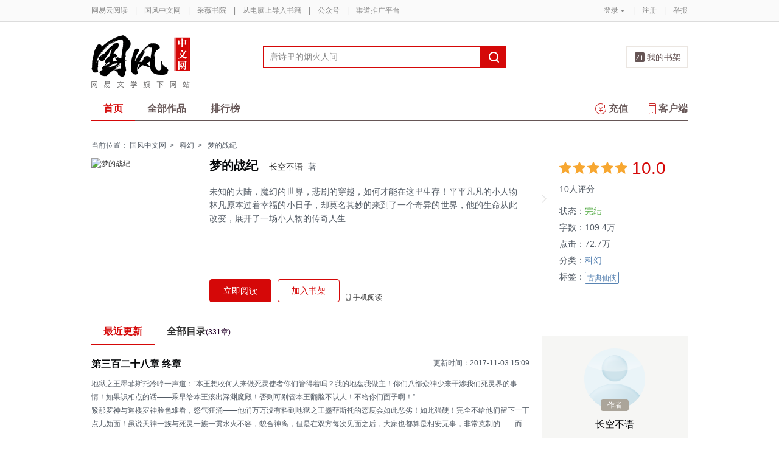

--- FILE ---
content_type: text/html;charset=UTF-8
request_url: https://caiwei.yuedu.163.com/source/5203036b43164a7b98c6f3b86dd73726_4
body_size: 14109
content:


<!--书籍详情-->

<!-- 最近更新 -->

<!-- 图书作者简介 -->

<!-- 书籍评论 -->
<!DOCTYPE html>
<html>
	<head>
		<meta http-equiv="content-type" content="text/html;charset=UTF-8"/>
		<meta http-equiv="X-UA-Compatible" content="IE=Edge" />
		<meta name="applicable-device" content="pc">
		<title>梦的战纪-长空不语-电子书-在线阅读-国风中文网</title>
		<meta name="keywords" content="梦的战纪，长空不语，科幻，古典仙侠，"/>
		<meta property="qc:admins" content="13454603154561636375" />
		<meta name="description" content="梦的战纪，&lt;p&gt;未知的大陆，魔幻的世界，悲剧的穿越，如何才能在这里生存！平平凡凡的小人物林凡原本过着幸福的小日子，却莫名其妙的来到了一个奇异的世界，他的生命从此改变，展开了一场小人物的传奇人生......&lt;/p&gt;"/>
		<meta property="wb:webmaster" content="0e2d310a7690a84c" />
		<link rel="shortcut icon" href="//yuedust.yuedu.126.net/favicon.ico?a7500236" />
		<link rel="apple-touch-icon-precomposed" sizes="114x114" href="//yuedust.yuedu.126.net/images/apple-touch-icon-114x114-precomposed.png?cdd9208d">
		<link rel="apple-touch-icon-precomposed" sizes="72x72" href="//yuedust.yuedu.126.net/images/apple-touch-icon-72x72-precomposed.png?5d1cd236">
		<link rel="apple-touch-icon-precomposed" href="//yuedust.yuedu.126.net/images/apple-touch-icon-precomposed.png?0c3d0745">
<link type="text/css" rel="stylesheet" href="//yuedust.yuedu.126.net/js/gen/gen_db1d64e286ab2aed26fb9ef03344c65d.css?9cf01401" />
		<style>
			#m-login form[name=frmLogin]{
				display: none;
			}
		</style>
		<link type="text/css" rel="stylesheet" href="//yuedust.yuedu.126.net/js/gen/gen_db9bd6e4afe77b197186c60cb86999f9.css?4f4d559f" />

		<script type="text/javascript">
			var _gaq = _gaq || [];
			_gaq.push(['_setAccount', 'UA-25074971-1'],['_setLocalGifPath', '/UA-25074971-1/__utm.gif'],['_setLocalRemoteServerMode']);
			_gaq.push(['_addOrganic','baidu','word']);
			_gaq.push(['_addOrganic','soso','w']);
			_gaq.push(['_addOrganic','youdao','q']);
			_gaq.push(['_addOrganic','sogou','query']);
			_gaq.push(['_addOrganic','so.360.cn','q']);
			_gaq.push(['_trackPageview']);
			_gaq.push(['_trackPageLoadTime']);
			(function() {var ga = document.createElement('script'); ga.type = 'text/javascript'; ga.async = true;ga.src = 'https://wr.da.netease.com/ga.js';var s = document.getElementsByTagName('script')[0]; s.parentNode.insertBefore(ga, s);})();
		</script>

		<!-- 哈勃打点 -->
		<script type="text/javascript" src="https://easyreadfs.nosdn.127.net/qwb.8a30f2fd281743b4be11d6d8996154eb.js"></script>
		<script type="text/javascript">
			let NWLog = window.NWLogDistribution.HubLog;
    	hubLog  = new NWLog({
    	  userId: "",
    	  key: "MA-891C-BF35BECB05C1", // 根据当前开发的环境选择正确的appkey
    	  hbInitOptions: {
    	    truncateLength: 255,
    	    persistence: "localStorage",
    	    cross_subdomain_cookie: false,
    	  },
    	  k: "lofter",
    	  v: "6.15.0",
    	  env: "HB",
    	});
			window.hubbleLogYd = function () {
				var _arguements = Array.prototype.slice.apply(arguments)
				var evetId = _arguements[0]
				var props = {
					category: _arguements[1]
				}
				var regkey = /^[^\s:]+/
				var regValue = /^[^\s:]+:/
				for(var j = 2,len=_arguements.length; j < len; j++) {
					var _argument = _arguements[j]
					var keyMatch = _argument.match(regkey)
					if (keyMatch) {
						props[keyMatch[0]] = _argument.replace(regValue, '')
					}
				}
				console.log(props)
				hubLog.capture(evetId, props)
			}
		</script>

		<script>
			var defaultHeadUrl = 'https://yuedust.yuedu.126.net/images/txdefault.png?$IMG_V';
		</script>
		<!--[if lte IE 8]>
		  	<script src="//yuedust.yuedu.126.net/js/vendor/json2.js?1ea0789b"></script>
	    	<script src="//yuedust.yuedu.126.net/assets/js/es5/es5-shim-4.1.9.min.js?74a35b2f"></script>
			<script src="//yuedust.yuedu.126.net/assets/js/es5/es5-sham-4.1.9.min.js?6bbb6d8d"></script>
			<style>.ng-hide{display:none !important;}</style>
	    <![endif]-->
<script type="text/javascript" src="//yuedust.yuedu.126.net/js/gen/gen_8ed5e4ed3bae882339e2b745dfe253a8.js?6010fd50"></script>
		<style>
			.g-bdw{margin-bottom:40px;}
		</style>
	</head>

	<body id="page-163-com"  class="page-bookSource g-gf">
		<noscript><a href="#">请使用支持脚本的浏览器！</a></noscript>
    	<div style="display: none;"><input type="password" /></div>
		<div class="g-doc">
			<div id="J_FIXED" class="m-tipss" style="display:none;">
				<div id="J_TIPS" class="inner"></div>
			</div>

<div class="g-hdw">
	<div id="J_Header" class="g-hd male">
		<div class="m-topbar">
			<div class="inner f-cb"></div>
		</div>
		<div class="m-headertop">
			<div class="inner">
				<h1 class="m-logo-gf"><a href="/yc">
					<img src="//yuedust.yuedu.126.net/assets/images/logo-gf.png?66f3630b" alt="国风中文网" width="162" height="86">
				</a></h1>
				<div class="m-sch">
				</div>
				<div class="m-clouds">
					<a class="m-cloudsj" href="/shelf.do?operation=query_current" target="_blank">我的书架</a>
				</div>
			</div>
		</div>
		<div class="m-headerbottom">
			<div class="inner">
				<ul class="m-mianlist">
					<li><a class="crt" href="/yc" onclick="_gaq.push(['_trackEvent', 'navi', 'home']);">首页</a></li>
					<li><a class="" href="/yc/category" onclick="_gaq.push(['_trackEvent', 'navi', 'category']);">全部作品</a></li>
					<li><a class="" href="/rank" onclick="_gaq.push(['_trackEvent', 'navi', 'rank']);">排行榜</a></li>
					<li class="fr"><a href="/client" target="_blank" onclick="_gaq.push(['_trackEvent', 'navi', 'client']);"><b class="icon-download"></b>客户端</a></li>
					<li class="fr"><a class="" href="/recharge.do?operation=form" onclick="_gaq.push(['_trackEvent', 'navi', 'recharge']);"><b class="icon-recharge"></b>充值</a></li>
				</ul>
			</div>
		</div>
		
	</div>
	
</div>

    <div class="g-bdw g-bdw-1">
        <div class="g-bd-large g-bd f-cb">
    <div class="m-breadcrumbs">当前位置：
            <a href="/yc">国风中文网</a><span class="sep">&gt;</span>
                <a href="/yc/category/2">科幻</a><span class="sep">&gt;</span>
    梦的战纪
    </div>
        <div class="g-sd">
            <!-- 书籍状态 -->
    <div class="m-bookstatus">
        <i class="angle-r"></i><i class="angle-inner-r"></i>
        <div class="starlevel">
            <div class="f-star">
                        <span>&nbsp;</span>
                        <span>&nbsp;</span>
                        <span>&nbsp;</span>
                        <span>&nbsp;</span>
                        <span>&nbsp;</span>
            </div>
            <span class='score'>10.0</span>
            <span class="num">10人评分</span>
        </div>
        <table>
                <tr>
                    <td>状态：</td>
                    <td><span class="status">
                            完结
                    </span></td>
                </tr>
            <tr>
                <td>字数：</td><td>109.4万</td>
            </tr>
            <tr>
                <td>点击：</td><td>72.7万</td>
            </tr>
                <tr>
                    <td>分类：</td>
                    <td><a href="/yc/category/2">科幻</a></td>
                </tr>
            <tr>
                <td valign="top">标签：</td>
                <td>
                    <div class="m-tags">
                            <a class='u-tag' href="/search.do?key=%E5%8F%A4%E5%85%B8%E4%BB%99%E4%BE%A0&type=4" onclick="_gaq.push(['_trackEvent', 'booksource', 'tag','古典仙侠']);">古典仙侠</a>
                    </div>
                </td>
            </tr>
        </table>
    </div>
            <!-- 作者相关信息 -->
    <div class="m-author">
        <!-- 作者公告 -->
        <div class="m-intro">
                <a class="pointer" href="/sns/feed?uid=uEYRyNQ" target="_blank">
                    <img src="/images/tx.png" width="60" height="60" class="photo" alt="长空不语"/>
                    <span>作者</span>
                    <p class="name">长空不语</p>
                </a>
            <div class="info"  title="第一部小说，写的不好，大家权且看看吧！本书已经完结，计划写后传，敬请期待！" >
                    第一部小说，写的不好，大家权且看看吧！本书已经完结，计划写后传，敬请期待！
            </div>
        </div>
        <!-- 作者的其他书籍 -->
    </div>
            <!-- 本书粉丝榜 -->
    <div class="m-fans">
            <h4>本书粉丝榜<a href="/fansRecord.do?sourceUuid=5203036b43164a7b98c6f3b86dd73726_4">更多></a></h4>
            <div>
                <ul class="m-ranklist">
                        <li  ><p class="fold rank-top" style="display:block;">
                                <i class="num num-1">1</i>
                                <img src="/images/tx.png" width="17" height="17">
                                <span class="nickname">RUO*</span>
                                <span class="level level-1">学徒</span>
                            </p>
                        </li>
                        <li  ><p class="fold rank-top" style="display:block;">
                                <i class="num num-2">2</i>
                                <img src="/images/tx.png" width="17" height="17">
                                <span class="nickname">lixind2***</span>
                                <span class="level level-2">见习</span>
                            </p>
                        </li>
                        <li  ><p class="fold rank-top" style="display:block;">
                                <i class="num num-3">3</i>
                                <img src="/images/tx.png" width="17" height="17">
                                <span class="nickname">1**********</span>
                                <span class="level level-3">见习</span>
                            </p>
                        </li>
                        <li  ><p class="fold " style="display:block;">
                                <i class="num num-4">4</i>
                                
                                <span class="nickname">手机用户_8222</span>
                                <span class="level level-4">见习</span>
                            </p>
                        </li>
                        <li class="ll" ><p class="fold " style="display:block;">
                                <i class="num num-5">5</i>
                                
                                <span class="nickname">ameliez***</span>
                                <span class="level level-5">见习</span>
                            </p>
                        </li>
                </ul>
             </div>
    </div>
            <!-- 编辑推荐 -->
        <div class="m-booklist j-editorrecommend" style="display: none;">
            <h4>编辑推荐</h4>
            <div class="inner f-border" id="J_editorRmd"></div>
        </div>
        <div class="m-hotsell j-hotsell" style="display: none;">
            <h4><b class='icon-hot'></b>24小时热销
                    <a href="/yc/rank/sell/male#/day">更多&gt;</a>
            </h4>
            <div class="m-ranklist" id="J_rankHotSell">
            </div>
        </div>
        <input type="hidden" name="gender" value="1"/>
<!--         <div class="m-booklist j-weekrecommend">
            <h4>本周强推</h4>
            <div class="inner f-border"></div>
</div> -->
        </div>
        <div class="g-mn">
            <!-- 书籍信息 -->
        <div class="m-bookdetail" id="identify" data-uuid="5203036b43164a7b98c6f3b86dd73726_4" data-partner=10168616 >
            <a href="javascript:;" class="cover">
                <img src="https://easyreadfs.nosdn.127.net/o21ZWDR7sp-fZt2gtDcDyA==/8796093023034951944" width="172" height="237" alt="梦的战纪"/>
            </a>
            <div class="f-fl" style="width:506px;">
                <h3 title="梦的战纪"><em>梦的战纪</em>
                    <span><a href="/search.do?operation=exact&kind=author&type=4&word=%E9%95%BF%E7%A9%BA%E4%B8%8D%E8%AF%AD">长空不语</a>&nbsp;&nbsp;著</span>
                    <!-- 责编花名显示 -->
                </h3>
                <div class="description j-desc">
                        未知的大陆，魔幻的世界，悲剧的穿越，如何才能在这里生存！平平凡凡的小人物林凡原本过着幸福的小日子，却莫名其妙的来到了一个奇异的世界，他的生命从此改变，展开了一场小人物的传奇人生......
                    <a class="btn btn-unfold j-desc-unfold" href="javascript:;"><b></b><em>[展开]</em></a>
                    <a class="btn btn-fold j-desc-fold" href="javascript:;"><b></b><em>[收起]</em></a>
                </div>
                <div class="ops" id="J_ops">
                        <a href="/book_reader/5203036b43164a7b98c6f3b86dd73726_4" class="btn btn-main-fill" id="J_readNow" target="_blank" onclick="_gaq.push(['_trackEvent', 'booksource', 'read']);">立即阅读</a>
                             <a href="javascript:;" class="btn btn-main-stroke j-addSub" id="J_addSub" data-id="5203036b43164a7b98c6f3b86dd73726_4" data-imgsrc="https://easyreadfs.nosdn.127.net/o21ZWDR7sp-fZt2gtDcDyA==/8796093023034951944" onclick="_gaq.push(['_trackEvent', 'booksource', 'add2bookrack']);">加入书架</a>
                    
                    
                    <a href="javascript:;" class="op phone" onmouseover="_gaq.push(['_trackEvent', 'booksource', '  mobileread']); ">手机阅读
                        <div class="QR">
                            <em></em>
                            <img src="https://yuedust.yuedu.126.net/assets/images/bookSource/QR_bsrc.png"/>
                            <p>扫一扫下载客户端</p>
                        </div>
                    </a>
                </div>
            </div>
        </div>
            <!--原创的最近更新-->
    <div class="m-chapter" id="J_chapter">
        <ul class="tabs">
            <li class="crt" style="display:block;">最近更新</li>
            <li style="display:block;"><a href="/newBookReader.do?operation=catalog&sourceUuid=5203036b43164a7b98c6f3b86dd73726_4" target="_blank">全部目录<span>(331章)</span></a></li>
        </ul>
        <div class="contents">
            <div class="tab-item crt">
                <a href="/book_reader/5203036b43164a7b98c6f3b86dd73726_4/a5879d7dcdc1486ebee745594f64906e_4" onclick="_gaq.push(['_trackEvent', 'booksource', 'latest']);" target="_blank" class="m-newupdate">
                    <h4>第三百二十八章 终章</h4>
                </a>
                <span class="updatetime">更新时间：2017-11-03 15:09</span>
                <a href="/book_reader/5203036b43164a7b98c6f3b86dd73726_4/a5879d7dcdc1486ebee745594f64906e_4" onclick="_gaq.push(['_trackEvent', 'booksource', 'latest']);" target="_blank" class="m-newupdate">
                    <p id='J_latestUpdate'></p>
                </a>
            </div>
            <div class="tab-item">
                 <p>目录</p>
            </div>
        </div>
    </div>
    <!-- <input type="hidden" name="articleId" value="a5879d7dcdc1486ebee745594f64906e_4"/> -->
    <input type="hidden" name="articleContent" value="&lt;div&gt;&lt;div class=&quot;g-book&quot;&gt; 
 &lt;div class=&quot;m-mb&quot;&gt; 
  &lt;div class=&quot;m-content&quot;&gt; 
   &lt;h1&gt;&lt;span&gt;第三百二十八章 终章&lt;/span&gt;&lt;/h1&gt; 
   &lt;p&gt; 地狱之王墨菲斯托冷哼一声道：“本王想收何人来做死灵使者你们管得着吗？我的地盘我做主！你们八部众神少来干涉我们死灵界的事情！如果识相点的话——乘早给本王滚出深渊魔殿！否则可别管本王翻脸不认人！不给你们面子啊！”&lt;/p&gt; 
   &lt;p&gt; 紧那罗神与迦楼罗神脸色难看，怒气狂涌——他们万万没有料到地狱之王墨菲斯托的态度会如此恶劣！如此强硬！完全不给他们留下一丁点儿颜面！虽说天神一族与死灵一族一贯水火不容，貌合神离，但是在双方每次见面之后，大家也都算是相安无事，非常克制的——而像今天这样冒着得罪对方，引发矛盾和冲突的情况可并不多见！&lt;/p&gt; 
   &lt;p&gt; 迦楼罗神"/>
    <script type="text/javascript" src="//yuedust.yuedu.126.net/js/reader/sea-modules/seajs/seajs/2.0.0/sea.js?7223a226"></script>
    <script type="text/javascript" src="//yuedust.yuedu.126.net/js/reader/book/modules/bitcake.js?86be192e"></script>
           <!-- 月票、打赏、章节赠送 -->
<!--月票、打赏、章节赠送-->
    <div class="m-fee" style="display:none;" id="tipAnchor">
        <ul class="tabs f-cb" id="J_tabs" >
            <li class="first">打赏</li>
            <li>月票</li>
            <li style="display:block">章节赠送</li>
            <span class="crt-line"></span>
        </ul>
        <ul class="contents">
            <li class="tip J_content">
                <div class="detail">
                </div>
                <div id="J_TipWrap" class="tip-selector">
                </div>
            </li>
            <li class="monthticket J_content">
                <div class="detail">
                </div>
                <div class="ops">
                    <a href="javascript:;" class="btn" id="J_QueryYP" onclick="_gaq.push(['_trackEvent', 'booksource', 'vote','buttom']);">投月票></a>
                    <div id="J_textYP" class="textimg">
                    </div>
                </div>
            </li>
            <li class="chapter J_content" id="yd-book-detail-present-view">
                <div id="j-presents" class="detail" uuid="5203036b43164a7b98c6f3b86dd73726_4">
                </div>
                <div class="ops">
                    <a href="javascript:;" class="btn" onclick="showGiveDialog()">我要赠送&gt;</a>
                    <a href="/articlePresentDetailList.do?currentPage=1&format=list&orderBy=0&sourceUuid=5203036b43164a7b98c6f3b86dd73726_4" target="_blank" class="more">全部赠送记录&gt;</a>
                </div>
            </li>
        </ul>
    </div>
            <!--目录-->
    <script type="text/template" id="j-template-directory-bookdetail">
        <% if(catalog.length){ %>
            <ul class="f-cb<% if(book.showMore){ %> more<% } if(book.createBy != 1) { %> book<% } %>">
            <% if(book.maxLevel > 1){ %>
                <% for(var i = 0, length = catalog.length; i < length; i++){ %>
                    <% if(!!catalog[i].grade && catalog[i].grade != book.maxLevel) { %>
                        <% if(book.maxLevel == 2) {%>
                            <li class="title-1<% if(catalog[i].needPay && !catalog[i].paid){ %> vip<% } if(catalog[i].oddFlag) { %> odd<% } else { %> even<% } %>">
                            <a href="/book_reader/<%= book.sourceUuid %>/<%= catalog[i].uuid %>" target="_blank" title="<%= catalog[i].title %>" onclick="_gaq.push(['_trackEvent', 'booksource', 'category', 'list']);"><span><%= catalog[i].title %></span></a>
                            <span class="sep<% if(catalog[i].needPay && !catalog[i].paid){ %> lock<% } %>"></span>
                            </li>
                        <%}else{%>
                            <%if(catalog[i].grade == 1){%>
                                <li class="title-1<% if(catalog[i].needPay && !catalog[i].paid){ %> vip<% } if(catalog[i].oddFlag) { %> odd<% } else { %> even<% } %>">
                                <a href="/book_reader/<%= book.sourceUuid %>/<%= catalog[i].uuid %>" target="_blank" title="<%= catalog[i].title %>" onclick="_gaq.push(['_trackEvent', 'booksource', 'category', 'list']);"><span><%= catalog[i].title %></span></a>
                                <span class="sep<% if(catalog[i].needPay && !catalog[i].paid){ %> lock<% } %>"></span>
                                </li>
                            <%}else{%>
                                <li class="title-2<% if(catalog[i].needPay && !catalog[i].paid){ %> vip<% } if(catalog[i].oddFlag) { %> odd<% } else { %> even<% } %>">
                                <a href="/book_reader/<%= book.sourceUuid %>/<%= catalog[i].uuid %>" target="_blank" title="<%= catalog[i].title %>" onclick="_gaq.push(['_trackEvent', 'booksource', 'category', 'list']);"><span><%= catalog[i].title %></span></a>
                                <span class="sep<% if(catalog[i].needPay && !catalog[i].paid){ %> lock<% } %>"></span>
                                </li>
                            <% } %>
                        <% } %>
                    <% } else { %>
                        <li class="item<% if(catalog[i].needPay && !catalog[i].paid){ %> vip<% } if(catalog[i].lastItem){ %> last<% } if(catalog[i].oddFlag) { %> odd<% } else { %> even<% } %>">
                            <% if(catalog[i].emptyFlag != true) { %>
                                <a href="/book_reader/<%= book.sourceUuid %>/<%= catalog[i].uuid %>" target="_blank" title="<%= catalog[i].title %>" onclick="_gaq.push(['_trackEvent', 'booksource', 'category', 'list']);">
                                    <span class="title-2"><%= catalog[i].title %></span>
                                    <span class="sep<% if(catalog[i].needPay && !catalog[i].paid){ %> lock<% } %>"></span>
                                    <%if(book.createBy == 1) { %>
                                        <span class="time"></i><%= catalog[i].publishTime %></span>
                                    <% } %>
                                </a>
                            <% } %>
                        </li>
                    <% } %>
                <% } %>
            <% } else { %>
                <% for(var i = 0, length = catalog.length; i < length; i++){ %>
                    <li class="item<% if(catalog[i].needPay && !catalog[i].paid){ %> vip<% } if((i+1) % 2 == 0){ %> last<% } if(catalog[i].oddFlag) { %> odd<% } else { %> even<% } %>">
                    <% if(catalog[i].emptyFlag != true) { %>
                        <% if(book.bookType == 1) { %>
                            <a href="/book_reader/<%= book.sourceUuid %>/<%= i %>" target="_blank" title="第<%= i %>页" onclick="_gaq.push(['_trackEvent', 'booksource', 'category', 'list']);">
                            <span class="title-2">第<%= i %>页</span>
                            <span class="sep<% if(catalog[i].needPay && !catalog[i].paid){ %> lock<% } %>"></span>
                            </a>
                        <% } else { %>
                            <a href="/book_reader/<%= book.sourceUuid %>/<%= catalog[i].uuid %>" target="_blank" title="<%= catalog[i].title %>" onclick="_gaq.push(['_trackEvent', 'booksource', 'category', 'list']);">
                            <span class="title-2"><%= catalog[i].title %></span>
                            <span class="sep<% if(catalog[i].needPay && !catalog[i].paid){ %> lock<% } %>"></span>
                            <span class="time"></i><%= catalog[i].publishTime %></span>
                            </a>
                        <% } %>
                    <% } %>
                    </li>
                <% } %>
            <% } %>
        </ul>
        <% if(book.showMore) { %>
                <a <% if (book.createBy == 1) { %>href="/newBookReader.do?operation=catalog&sourceUuid=<%= book.sourceUuid %>" target="_blank" <% } %> class="morebtn<% if (book.createBy != 1) { %> j-showmore<% } %>" onclick="_gaq.push(['_trackEvent', 'booksource', 'category', 'all']);">更多目录<i class="arrow<% if (book.createBy == 1) { %> arrow-left<% } else { %> arrow-down<% } %>">&gt;</i>
            </a><% } %>
        <% }else{ %>
            <div class="empty">
            <img src="//yuedust.yuedu.126.net/assets/images/bookSource/empty.png?644fcb25" />
            <p>暂无目录</p>
            </div>
        <% } %>
    </script>
<script type="text/javascript" src="//yuedust.yuedu.126.net/js/gen/gen_b30d4803296375e05e7f145dfc781000.js?19d99155"></script>
    <script type="text/javascript">
        directoryConfig = {
            wrap:     '.j-directory-wrap',
            type:     'directoryBookdetail',
            module:     'yc', // yc / book
            maxLine:    15,
            maxRow:     2,
            templateId: 'j-template-directory-bookdetail',
            getDataUrl: '/newBookReader.do?operation=info&sourceUuid=5203036b43164a7b98c6f3b86dd73726_4&catalogOnly=true' // 多级目录效果 （单级目录效果:directory2.json）
        }
        new Directory(directoryConfig);
    </script>
            <!--图书的作者简介-->
            <!--评论-->
    <div id="J_CommentSection" class="m-detail-comments">
        <h3>评论<span>0</span></h3>
        <div class='comment_none'></div>
        <p class='comment_text_none'>扫码下载网易云阅读</p>
    </div>
        </div>
        </div>
    </div>

    <!-- 打赏、月票、章节赠送相关浮层 -->
    <div id="J_LayerTip" class="tip-layer" style="display: none;">
    </div>
    <div id="J_LayerYP" class="m-newlayer m-newlayer-yp" style="display:none;">
        <h2><span>投月票</span><a href="javascript:;" class="close-btn j-close"></a></h2>
        <div class="inner">
            <form id="J_FormYP">
                <input type="hidden" name="amount"/>
                <div class="m-tipticket">
                    <div class="part">
                        <span class="label">投票</span>
                        <div class="ssec ssec-h1" id="J_ssec_YP">
                            <ul class="f-cb">
                                <li data-num="1"><span>1张</span></li>
                                <li data-num="2"><span>2张</span></li>
                                <li data-num="3"><span>3张</span></li>
                                <li data-num="4"><span>4张</span></li>
                                <li data-num=""><span>全部（6张)</span></li>
                                <li class="other J_other"><span>其他数量</span></li>
                            </ul>
                            <div class="warning J_tip1"><em class="word"></em>输入正整数</div>
                            <div class="warning J_tip2"><em class="cash"></em>呜~月票不足<a class="getmore" id="J_ChargeLinkDS" href="/help/ticket" target="_blank">如何获得月票></a></div>
                            <div class="warning J_tip4"><em class="cash"></em>呜~你还没有月票<a class="getmore" id="J_ChargeLinkDS" href="/help" target="_blank">如何获得月票></a></div>
                        </div>
                    </div>
                    <div class="part">
                        <span class="label">祝词</span>
                        <div class="ssec ssec-h2">
                            <textarea id="J_textarea_YP" name="message"></textarea>
                            <div class="warning J_tip3 animated"><em class="word"></em>超过<span></span>个字</div>
                        </div>
                    </div>
                    <div class="part">
                        <span class="label" >余票</span>
                        <div class="ssec ssec-h3">
                            <span class="j-rddbYP"></span>张
                        </div>
                    </div>
                    <div class="button-yp f-cb">
                        <a  id="J_YPGo" href="javascript:;" class="ok disabled">确定</a>
                        <a class="cc j-close" href="javascript:;">取消</a>
                    </div>
                </div>
            </form>
        </div>
    </div>
    <div id="J_ConfirmAgainYP" class="m-newlayer m-newlayer-yp" style="display:none;">
        <h2><span>投月票</span><a href="javascript:;" class="close-btn j-close"></a></h2>
        <div class="inner">
            <div class="content">
                <p>确定<em id="J_ConfirmNumYP"></em>张月票投给本书？</p>
                <div class="button-yp right f-cb">
                    <a id="J_YPGoPay" class="ok" href="javascript:;">确定</a>
                    <a class="cc j-close" href="javascript:;">取消</a>
                </div>
            </div>
        </div>
    </div>
    <div id="J_Tips" class="m-newlayer m-newlayer-yp ah-dialog" style="display:none;">
        <h2><span>提示</span><a href="javascript:;" class="close-btn j-close"></a></h2>
        <div class="inner">
            <div class="content">
            </div>
        </div>
    </div>
<script type="text/javascript" src="//yuedust.yuedu.126.net/js/gen/gen_3de070a5576814e3260725275f84202e.js?d24cb40f"></script>
    <script type="text/javascript">
        initTip({selector: '#J_TipWrap', isLayer: false, refresh: true});
    </script>
    <!-- 推荐模板 -->
    <script id="tmpl-recommand" type="text/template">
        <ul>
            <%for (var i=0;i<posts.length;i++) {%>
            <li class="f-cb">
                <a href="<%= posts[i].sourceUrl %>" target="_blank" class="cover" onclick="_gaq.push(['_trackEvent', 'booksource', 'recomment','<%= posts[i].sourceUrl %>']);">
                    <img src="<%= posts[i].bookDefaultImg %>?imageView&quality=90&thumbnail=84x0" srcset="<%= posts[i].bookDefaultImg %>?imageView&quality=90&thumbnail=168x0 2x" alt="<%= posts[i].title %>" width="84" height="114" />
                </a>
                <div class="f-fl" style="width:105px">
                    <p><a href="<%= posts[i].sourceUrl %>" title="<%= posts[i].title %>" target="_blank" class="name" onclick="_gaq.push(['_trackEvent', 'booksource', 'recomment','<%= posts[i].sourceUrl %>']);"><%= posts[i].title %></a></p>
                    <p><a href="/search.do?operation=exact&kind=author&type=4&word=<%= posts[i].author %>" class="category"><%= posts[i].author %></a>
                    </p>
                    <p class="description"><%= posts[i].description %></p>
                </div>
            </li>
            <% } %>
        </ul>
    </script>
    <script id="tmpl-hotsell" type="text/template">
        <ul>
            <%for (var i=0, len=list.length; i < len; i++) {%>
                <%if(i == 0) {%>
                    <li>
                      <div class="unfold-s">
                        <a href="<%= list[i].url %>" title="<%= list[i].title %>">
                          <div class="intro">
                              <i class="num num-1">NO.1</i>
                              <h3><%= list[i].title %></h3>
                              <span class="color-hot">销量冠军</span>
                              <p><%= list[i].author %></p>
                          </div>
                          <img src="<%= list[i].iconUrl %>" alt="<%= list[i].title %>">
                        </a>
                      </div>
                    </li>
                <%} else {%>
                    <li><p class="fold" style="display:block;"><a href="<%= list[i].url %>" title="<%= list[i].title %>"><i class="num num-<%= i + 1 %>"><%= i + 1 %></i><%= list[i].title %></a></p></li>
                <%}%>
            <% } %>
        </ul>
    </script>
    <!-- ticket.js 月票/赠送JS最后加载 -->
<script type="text/javascript" src="//yuedust.yuedu.126.net/js/gen/gen_c4219aabba51d756201ce8b7e8e50936.js?db604008"></script>
    <script src="//yuedust.yuedu.126.net/assets/js/bookSource/present.min.js?19298437"></script>
    <script src="/js/components/angular/angular.js?JS_V"></script>
    <script src="/js/components/angular/angular-route.js?JS_V"></script>
    <script type="text/javascript" src="/js/components/ah/workflow.js?JS_V"></script>
    <script type="text/javascript" src="/js/components/ah/util.js?JS_V"></script>
    <script type="text/javascript" src="/js/components/ah/tmpl.js?JS_V"></script>
    <script type="text/javascript" src="/js/components/bootstrap/js/bootstrap-dialog.js?JS_V"></script>
    <script type="text/javascript" src="/js/components/bootstrap/js/bootstrap-dialog-wrap.js?JS_V"></script>
    <script type="text/javascript" src="/js/app/components/present-dialog/present-dialog.js?JS_V"></script>
    <script type="text/javascript" src="/js/app/book/book-detail/book-detail_controller.js?JS_V"></script>
    <script type="text/javascript" src="/js/app/book/book-detail/book-detail_service.js?JS_V"></script>
    <script>
        /*点击我要赠送button触发*/
        window.showGiveDialog = function() {
            if (!G_USER.isLogin) return login163();

            $('body').scrollTop(0);
            dialog = new app.dialog.Present({
                tabName: 'present',
                sourceUuid: '5203036b43164a7b98c6f3b86dd73726_4'
            }).$show();

        };
        /*打开赠送浮层(present.js里调用)*/
        window.openPresentLayer = function(h){
            $('#J_Tips').find('.content').html(h);
            YD.openLayer('#J_Tips');
        }
    </script>
<script type="text/javascript" src="//yuedust.yuedu.126.net/js/gen/gen_d559604b6c10eec7f74685585fce833e.js?51c3d848"></script>


<div class="g-ftw">
    <div class="g-ft" class="f-cb">
        <div class="m-foot">
            <p class="link">
                <a href="http://www.163.com" target="_blank">网易首页</a>
                <span class="sep">|</span>
                <a href="http://gb.corp.163.com/gb/about/overview.html" target="_blank">公司简介</a>
                <span class="sep">|</span>
                <a href="http://help.163.com/" target="_blank">客户服务</a>
                <span class="sep">|</span>
                <a href="http://corp.163.com/gb/legal/legal.html" target="_blank">相关法律</a>
                <span class="sep">|</span>
                <a href="http://sitemap.163.com/" target="_blank">网站导航</a>
                <span class="sep">|</span>
                <a id="J_Service" href="javascript:void(0);">客服电话</a>
                <span class="sep">|</span>
                <a href="/help" target="_blank">帮助中心</a>
                <span class="sep">|</span>
                            </p>
        </div>
        <div class="m-right">
            <p>
                网易公司版权所有 &#169;1997-<span id="j-year">2017</span>
                &nbsp;&nbsp;网络出版服务许可证（总）网出证（粤）字第030号  &nbsp;&nbsp;信息网络传播视听节目许可证号1908260  &nbsp;&nbsp;增值电信业务经营许可证 粤B2-20090191
            </p>
        </div>
        <p style='text-align: center;font-size: 16px;margin-top: 10px;'>
            <a style='color: #888' href="http://beian.miit.gov.cn/">工业和信息化部备案管理系统网站</a>
        </p>
        <div class="m-share f-cb">
            <label>分享到：</label>
            <div class="share">
                <a href="javascript:;" class="s2 j-wxwx" data-type="xo">微信</a>
            </div>
            <div class="share">
                <a href="javascript:;" class="s4 j-yxyx" data-type="xo">易信</a>
            </div>
            <div class="share">
                <a id="_share_b_tsina" href="javascript:(function(){window.open('http://v.t.sina.com.cn/share/share.php?appkey=1560988037&url='+encodeURIComponent('https://yuedu.163.com/')+'&title='+encodeURIComponent('网易云阅读内容丰富、操作便捷，适合作为平时阅读、充电的软件工具，推荐大家都来下载！')+'&pic='+encodeURIComponent('https://yuedust.yuedu.126.net/images/weibo_v3.jpg?2_20120731162723'),'_blank');})()" class="s1">微博</a>
            </div>
            <div class="share">
                <a href="javascript:(function(){window.open('http://sns.qzone.qq.com/cgi-bin/qzshare/cgi_qzshare_onekey?site='+encodeURIComponent('网易云阅读官方网站')+'&url='+encodeURIComponent('https://yuedu.163.com/')+'&title='+encodeURIComponent('网易云阅读--随时随地，品质阅读')+'&pics='+encodeURIComponent('https://yuedust.yuedu.126.net/images/weibo_v3.jpg?3_20131202100833')+'&summary='+encodeURIComponent('网易云阅读内容丰富、操作便捷，适合作为平时阅读、充电的软件工具，推荐大家都来下载！'),'_blank');})()" class="s3">QQ空间</a>
            </div>
        </div>
    </div>
</div>
<div class="m-pop-qr ma" id="J_WXM" style="display:none;">
    <a class="close" href="javascript:;"></a>
</div>
<div class="m-pop-qr ma2" id="J_YXM" style="display:none;">
    <a class="close" href="javascript:;"></a>
</div>
<div class="m-pop-qr ma3" id="J_WBM" style="display:none;">
    <a class="close" href="javascript:;"></a>
</div>
<div id="J_ServiceNum" class="m-layer m-layer-5" style="display:none;">
    <div class="inner">
        <div class="up">
            <a href="javascript:void(0);"></a>
        </div>
        <div class="down">
            <p>
                购买书籍后无法阅读等问题<br/>
            </p>
            <p>可拨打：0571-89853801</p>
        </div>
    </div>
</div>
<script type="text/javascript">
    document.getElementById('j-year').innerText = new Date().getFullYear();
</script>
			
			<div id="J_rightsidebar"></div>

			<!--[if IE 6]>
			<script type="text/javascript" src="//yuedust.yuedu.126.net/js/pngfix.js?849d7004"></script>
			<![endif]-->
<script type="text/javascript" src="//yuedust.yuedu.126.net/js/gen/gen_e7cd1b5996feb5f3daa6abd18c3dd7a3.js?975cd377"></script>
				<script type="text/javascript">
					new SearchWidget();
				</script>
			<script>
				// YD.initZoom();
				// logInfo.init();
				// YD.Header.toggleFixHeader();
				// YD.Header.toggleMoreHeaderMenu();
			</script>
			<script>
				var G_USER = (function getLoginInfo(){
				var e = {
		          isLogin: !1,
		          userId: null
		      },
		      t=$.cookie("P_INFO"),
		      n=$.cookie("S_INFO");
		      if(t){
		        t=t.split("|"),
		        e.userId=t[0];
		        if(t[2]==1||t[2]==0&&n)
		          e.isLogin=!0
		      }
		      return e;
		    })();
		    </script>

		</div>

		<div id="login-layer" class="m-login-layer m-login-layer-wy" style="display: none;">
		    <div class="lytt yy"><a class="lyclose j-close" style="display:block;">关闭</a>
		        <h4>网易邮箱登录</h4></div>
		    <div class="content">
		        <div class="m-loginwrap">
		        	<div class="m-loginwrap__main">
		        		<div class="m-login" id="login-container" style="width: 300px;">
		        		    
		        		</div>
		        	</div>
		            <div class="m-loginswitch">
		                <h6>其他帐号登录：</h6>
		                <ul>
		                    <li class="sj"><a><span class="login-icon"></span><div>手机号</div></a></li>
		                    <li class="xl xllogin"><a><span class="login-icon"></span><div>新浪微博</div></a></li>
		                    <li class="wx wxlogin"><a><span class="login-icon"></span><div>微信</div></a></li>
		                </ul>
		            </div>
		        </div>
		    </div>
		</div>

		<div id="eroTip" style="display:none;" class="m-layer m-layer-3">
			<div class="lytt yy"><h4></h4><a href="#" class="lyclose j-close">关闭</a></div>
			<div class="lyct">
				<div class="m-actip">
					<h3></h3>
					<a href="#" class="btn j-close">我知道了</a>
				</div>
			</div>
			<div class="lybt">
				<button class="j-close">我知道了</button>
			</div>
		</div>
		<div id="openFirst" class="m-open m-open-1 f-dn">
			<div class="inner">
			<h4>Hi，，</h4>
			<div class="tx"><img src="//yuedust.yuedu.126.net/images/txdefault.png?9b117455" /></div>
			<p class="id"></p>
			<a class="ok closeit_first_login"></a>
			<a class="clbtn closeit_first_login"></a>

			</div>
		</div>
		<div id="layer4" class="m-newlayer m-newlayer-s3" style="display:none;">
			<h2><span>订阅成功</span><a class="lyclose" href="javascript:void(0)"></a></h2>
			<div class="inner">
				<div class="m-addyuan">
					<div class="m-inf">
						<div class="w-img">
							<img src="https://easyreadfs.nosdn.127.net/L7UMtMO6H4adgKkFh4SroQ==/3942338523811683680" alt="">
							<div class="tick"></div>
						</div>
						<div class="txt">
							<h4></h4>
							<div class="w-star w-star1"></div>
							<br>
							<div class="has"><span></span>人订阅</div>
						</div>
					</div>
					<div class="fromto"></div>
					<div class="pmsg">
						<p class="acn"></p>
					</div>
					<p class="tip">在客户端“资讯”首页刷新后,即可阅读此内容。</p>
					<div class="button">
						<a class="ok lyclose" href="javascript:;">我知道了</a>
					</div>
				</div>
			</div>
		</div>

		<div id="J_Success" class="m-newlayer m-booklayer-2 m-newlayer-s3" style="display:none;">
		    <h2><span>放入书架</span><a class="lyclose j-close" href="javascript:void(0)"></a></h2>
		    <div class="inner">
		        <div class="m-addyuan">
					<div class="m-bookele m-bookele-1" style="float:left;">
						<div class="w-bimg w-bimg-m f-db2">
							<a href="#"><img src="https://yuedust.yuedu.126.net/images/bookDefaultIcon.png?$IMG_V" alt=""></a>
							<span class="tick"></span>
						</div>
						<div class="t-info">
							<h3></h3>
							<div class="w-star w-star1"></div>
							<p></p>
						</div>
					</div>

					<div class="fromto"></div>
					<div class="pmsg">
						<p class="acn"></p>
					</div>
					<p class="tip">在客户端“书籍”首页刷新后，即可阅读此书籍。</p>
					<div class="button">
						<a class="ok lyclose" href="javascript:;">我知道了</a>
					</div>
		        </div>
		    </div>
		</div>

		<div id="layer7" style="display:none;" class="m-layer m-layer-2">
		    <div class="lytt yy"><h4>订阅成功</h4><a href="#" class="lyclose j-close">关闭</a></div>
		    <div class="lyct">
		        <div class="m-steps">
					<p>还差两步，你就能在客户端上阅读此内容。</p>
					<div class="illus"></div>
					<div class="bt">
						<button class="j-close" type="button">知道了</button>
					</div>
		        </div>
		    </div>
		    <div class="lybt">
		        <button class="j-close">我知道了</button>
		    </div>
		</div>
		<div id="infoTip" style="display:none;" class="m-layer m-layer-2 m-layer-4">
		    <div class="lytt yy"><h4>提示</h4><a href="#" class="lyclose j-close">关闭</a></div>
		    <div class="lyct">
		        <div class="m-removeyuan">
					<h3 style="line-height:26px;height:71px;"></h3>
					<div class="bt">
						<button class="j-close">知道了</button>
					</div>
		        </div>
		    </div>
		    <div class="lybt">
		        <button class="j-close">我知道了</button>
		    </div>
		</div>
		<div id="sucTip" style="display:none;" class="m-layer m-layer-3">
		    <div class="lytt yy"><h4></h4><a href="#" class="lyclose j-close">关闭</a></div>
		    <div class="lyct">
		        <div class="m-actip m-actip-1">
		            <h3>排序保存成功！</h3>
					<a href="#" class="btn j-close">我知道了</a>
		        </div>
		    </div>
		    <div class="lybt">
		        <button class="j-close">我知道了</button>
		    </div>
		</div>
		<div id="J_IntroS1" class="m-newintro m-newintro-1" style="display:none;">
			<div class="inner">
				<a class="close-s" href="javascript:;"></a>
				<a class="next" href="javascript:;"></a>
			</div>
		</div>
		<div id="J_IntroS2" class="m-newintro m-newintro-2" style="display:none;">
			<div class="inner">
				<a class="close-s" href="javascript:;"></a>
				<a class="close-s close-ss" href="javascript:;"></a>
			</div>
		</div>
		<div id="blacklistcmtTip" class="m-newlayer m-newlayer-s2" style="display:none;">
			<h2><span>提示</span><a href="javascript:void(0)" class="j-close"></a></h2>
			<div class="inner">
				<div class="content">
					<p>您的帐号因发表不适宜的言论，评论已被禁止。</p>
					<p>如有任何问题请邮件至reader@188.com反馈给我们。谢谢~</p>
					<div class="f-cb">
						<a class="j-close btn-cmt btn-primary-cmt">确定</a>
					</div>
				</div>
			</div>
		</div>
		<input id="J_IFIE6" type="hidden" value="no"/>
		<div class="m-mask f-dn"></div>
		<script type="text/javascript">
			jQuery(function() {

				jQuery('.w-ding, .w-ding-has').live('click', function() {
					var jq = jQuery(this);
					var jqNum = jq.parent().parent().find('.has span');
					onSubOrUnsubSource(jq, jqNum, null, 'w-ding-has');
				});

				jQuery('.w-ding, .w-ding-has, .o1, .o3').bind('mouseover', function() {
					var jq = jQuery(this);
					if (jq.hasClass('w-ding-has') || jq.hasClass('o3')) {
						jq.text('取消订阅');
					}
				}).bind('mouseout', function() {
					var jq = jQuery(this);
					if (jq.hasClass('w-ding-has') || jq.hasClass('o3')) {
						jq.text('已经订阅');
					}
				});

				jQuery('.m_bksub').live('click', function() {
					var jq = jQuery(this);
					subscribeBook(jq, 's1', 's2');
				});

				jQuery('.m-share .share a, #get-yd').bind('click', function() {
					if (this.id) {
						logRequest(this.id);
					}
				});

				var hideLog = function(){
					$('#J_tb .options .ll').hide();
					$('#J_tb .options').css({'height':'auto'})
				};
			});
		</script>
	</body>
</html>
